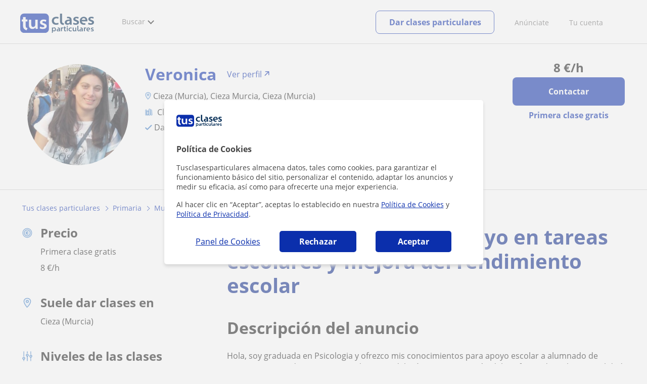

--- FILE ---
content_type: application/javascript
request_url: https://d1reana485161v.cloudfront.net/js/block-contact.js?v=2092
body_size: 3331
content:
var reCaptchaLoaded=!1,recaptchaV3Key="";function showContactForm(){setContactInputsValue(),loadContactingUserInfo(),document.querySelectorAll(".popup-toggler").forEach(function(e){e.addEventListener("click",scrollToContactForm)}),document.getElementById("pre_contact_multilead")||document.querySelector("div.card-contact button").addEventListener("click",doContact),document.querySelector("div.card-contact").classList.add("visible"),shouldShowDistrictSelect()}function shouldShowDistrictSelect(){var e,t;"True"===document.querySelector("#is_distrito_select_active").value?(e=getCookie("UU"),t=(t=document.querySelector("#contact_ad_id"))?parseInt(t.value):0,fetch("/api/api/contact/should-show-distritos",{method:"POST",headers:{"Content-Type":"application/x-www-form-urlencoded"},body:new URLSearchParams({uu:e,adId:t.toString()}).toString()}).then(function(e){return e.json()}).then(function(e){var t=document.querySelector("#distritoContenedor"),o=document.querySelector("#selDistrito");!0===e?(t&&(t.style.display="block",t.classList.add("visible")),o&&o.classList.add("visible"),initDistrictSelect()):(t&&(t.style.display="none",t.classList.remove("visible")),o&&o.classList.remove("visible"))}).catch(function(e){var t=document.querySelector("#distritoContenedor"),o=document.querySelector("#selDistrito");t&&(t.style.display="none"),o&&o.classList.remove("visible")})):(e=document.querySelector("#distritoContenedor"),t=document.querySelector("#selDistrito"),e&&(e.style.display="none"),t&&t.classList.remove("visible"))}function initDistrictSelect(){var e=document.querySelector('select[id*="selDistrito"]');e&&(e.style.color="#999",e.addEventListener("change",function(){""===e.value||0===e.selectedIndex?e.style.color="#999":e.style.color="#000"}))}function loadContactingUserInfo(){var e=getTCPUICookie();e&&e.p&&""!==e.p||document.querySelector('div.contact-details input[type="tel"]').classList.add("visible"),e&&e.n?(document.querySelector("div.logged-as").innerHTML=document.querySelector("div.logged-as").innerHTML+" <b>"+e.n+"</b>",document.querySelector("div.log-out").innerHTML=document.querySelector("div.log-out").innerHTML.replace("{0}",e.n),document.querySelector("div.log-out").addEventListener("click",logoutContactingUser),document.querySelector("div.logged-user").classList.add("visible")):showContactInputs()}function setContactInputsValue(){var e=getTCPUICookie();e&&(document.querySelector("div.contact-details input.name").value=e.n,document.querySelector("div.contact-details input.email").value=e.e,e.p)&&(document.querySelector("div.contact-details input.phone").value=e.p)}function showContactInputs(){document.querySelectorAll("div.contact-details input:not([type=checkbox]):not([type=tel]").forEach(function(e){e.classList.add("visible"),e.value=""})}function logoutContactingUser(){var e;"undefined"!=typeof logoutUser&&(logoutUser(),document.querySelector("div.contact-details div.logged-user").classList.remove("visible"),showContactInputs(),(e=document.querySelector('div.contact-details input[type="tel"]')).classList.add("visible"),e.value="")}function scrollToContactForm(){document.querySelector("div.card-contact").scrollIntoView()}function goToContactPage(){document.querySelectorAll(".popup-toggler").forEach(function(e){return e.addEventListener("click",function(e){window.location=e.target.dataset.link})})}showContactForm(),document.addEventListener("DOMContentLoaded",function(){"#contactar2"==window.location.hash&&setTimeout(function(){window.scrollTo(document.querySelector("#contactar2").offsetTop)},500),loadRecaptchaV3Script()});var contactButtonClicked=!1;function doContact(){var o,t,e,n,c,i,a,r;contactButtonClicked||(o=document.querySelector("div.card-contact button"))&&(contactButtonClicked=!0,o.classList.add("disabled"),o.disabled=!0,isAValidContact()?(t={userId:document.querySelector("#contact_user_id").value,adId:0},document.querySelector("#contact_ad_id")&&(t.adId=parseInt(document.querySelector("#contact_ad_id").value)),e=(null==(e=document.querySelector("#prefixPhoneList"))?void 0:e.value.trim())||"0",c=document.querySelector("div.contact-details input.phone"),n={name:document.querySelector("div.contact-details input.name").value.trim(),email:document.querySelector("div.contact-details input.email").value.trim(),phone:c.value.trim(),district:(null==(c=document.querySelector("#selDistrito"))?void 0:c.value.trim())||""},c=document.querySelector("div.contact-details textarea").value,i=(null==(i=document.querySelector("div.contact-details input.postal-code"))?void 0:i.value)||"",(a=(null==(a=document.querySelector("#multilead_checkbox"))?void 0:a.checked)||!1)||(r=document.getElementById("hidden_can_create_multilead"))&&(a=r.value),r={uId:t.userId,Name:n.name,Mail:n.email,Text:c,Phone:n.phone,IdAnuncio:t.adId,PostalCode:i,canCreateMultilead:a,PhonePrefix:e,Distrito:n.district},0<recaptchaV3Key.length&&grecaptcha.ready(function(){grecaptcha.execute(recaptchaV3Key,{action:"submit"}).then(function(e){fetch("/api/api/contact/recaptchav3",{method:"POST",headers:{"Content-Type":"application/json"},body:JSON.stringify({token:e,contactingUserEmail:n.email,contactedUserId:t.userId})})})}),0<t.adId?insertUserEventTracking(33):insertUserEventTracking(34),0<$("#input_contact_tel").length&&""!=$("#input_contact_tel").val()&&sendEventToGoogleAnalytics4({category:"phone_contact_box"}),fetch("/api/api/contact/student-pass",{method:"POST",headers:{"Content-Type":"application/json"},body:JSON.stringify(r)}).then(function(e){return e.json()}).then(function(e){var t;null===e?showContactError(gt("error_generic")):null!==e.MsgError&&""!==e.MsgError?(showContactError(e.MsgError),contactButtonClicked=!1,o.classList.remove("disabled"),o.disabled=!1):(null!==e.GA4EventId&&""!==e.GA4EventId&&(e.GA4EventId=getGA4EventId(e.GA4EventId),window.dataLayer=window.dataLayer||[],window.dataLayer.push({event:e.GA4EventId})),null!==e.UrlRedirect&&""!==e.UrlRedirect?("True"==$("#hidden_optimizely_is_active").val()&&(callEventOptimizely("contact"),callEventOptimizely((t="1")!=(t=document.getElementById("tipoClase")?document.getElementById("tipoClase").value:t)?"contact_online":"contact_offline"),"15"===(t=body&&body.getAttribute("data-current-website-area"))?callEventOptimizely("contacto_desde_anuncio_profesor"):"28"===t&&callEventOptimizely("contacto_desde_perfil_profesor"),0<$("#input_contact_tel").length&&""!=$("#input_contact_tel").val()&&callTrackingOptimizely("cs-phone-filled","event"),isGostudentSubject()&&callEventOptimizely("lead_materia_gostudent"),""!=getCookie("Clicked_Card_Top_Tutor")?callEventOptimizely("contact_con_top_tutor_slider"):callEventOptimizely("contact_no_top_tutor_slider"),deleteCookie("Clicked_Card_Top_Tutor")),window.location.href=e.UrlRedirect):showContactError(gt("error_generic")))}).catch(function(){showContactError(gt("error_generic"))})):(o.classList.remove("disabled"),o.disabled=!1,contactButtonClicked=!1))}function isAValidContact(){var e=document.querySelector("div.contact-details input.name");if(e&&!e.value)return showContactError(gt("error_name")),!1;e=document.querySelector("div.contact-details input.email");if(e&&!e.value)return showContactError(gt("error_email")),!1;e=document.querySelector("div.contact-details input.postal-code");if(e&&5<e.value.length)return showContactError(gt("error_postal_code")),!1;if(!document.querySelector("div.contact-details textarea").value)return showContactError(gt("error_message")),!1;e=document.querySelector("#terms_checkbox");if(e&&!e.checked)return showContactError(gt("error_terms")),!1;e=document.querySelector("#selDistrito");if(e){var t=e.classList.contains("visible")||null!==e.offsetParent;if(t&&(""===e.value||"0"===e.value))return showContactError(gt("error_district")),!1}return!0}function showContactError(e){alert(e),document.querySelector("div.card-contact button").classList.remove("disabled")}function callEventOptimizely(e){window.optimizelyEdge=window.optimizelyEdge||[],window.optimizelyEdge.push({type:"event",eventName:e})}function isGostudentSubject(){var e=getCookie("lastsearch");return""!==e&&!!((e=JSON.parse(e))&&e.hasOwnProperty("SubCategoriaId")&&0<e.SubCategoriaId)&&[1,2,3,4,5,6,7,8,10,11,12,13,14,15,16,17,18,19,20,21,22,23,24,25,26,30,35,36,38,45,47,48,55,59,60,61,66,68,69,77,81,83,84,85,91,95,104,106,107,116,126,137,143,155,171,184,199,204,205,206,208,211,214,215,218,219,221,230,237,238,239,246,248,252,255,259,262,264,270,271,282,285,286,296,299,302,307,313,319,328,329,330,332,334,342,350,372,375,376,397,398,399,400,416,417,418,419,420,421,425,426,427,428,429,430,431,432,434,435].includes(e.SubCategoriaId)}function loadRecaptchaV3Script(){var e=document.querySelector("#recaptchav3Key");if(0==(recaptchaV3Key=e?e.value:recaptchaV3Key).length)return!1;document.querySelectorAll("#input_contact_name, #input_contact_email, #input_contact_tel, #input_contact_text").forEach(function(e){e.addEventListener("focus",function(){var e;reCaptchaLoaded||((e=document.createElement("script")).setAttribute("src","https://www.google.com/recaptcha/api.js?render=".concat(recaptchaV3Key)),document.body.appendChild(e),reCaptchaLoaded=!0)})})}function getGA4EventId(e){return $("#isTopTutorsActive")&&"True"==$("#isTopTutorsActive").val()&&$("#scriptEventSelectItem")&&$("#scriptEventSelectItem").val(),e}function suggestTopEmailDomains(){showSuggestTopEmailsDomains(getSuggestTopEmailDomainsToShow())}function getSuggestTopEmailDomainsToShow(){return $("#top_email_domains").val()&&(domains=$("#top_email_domains").val().split(",")).length&&(email=$("#input_contact_email").val())&&email.includes("@")?(emailParts=email.split("@"),domainsToShow=1==emailParts.length?domains:(domainBeginning=emailParts[1],domains.filter(function(e){return e!=domainBeginning&&e.startsWith(domainBeginning)}))):[]}function showSuggestTopEmailsDomains(e){var o;$("#suggested_domains").remove(),e.length&&((o=document.createElement("div")).id="suggested_domains",e.forEach(function(e){var t=document.createElement("div");t.innerHTML=email.split("@")[0]+"@<strong>"+e+"</strong>",t.setAttribute("domain",e),o.appendChild(t)}),$("#input_contact_email").after(o))}function suggestedDomainClicked(){clickedDomain=$(this).attr("domain"),$("#suggested_domains").remove(),$("#input_contact_email").val(email.split("@")[0]+"@"+clickedDomain)}function LoadPrefixPhone(){var e=document.getElementById("input_contact_tel");e&&null!==e.offsetParent&&document.getElementById("prefixPhoneList").classList.add("show-select")}function LoadTestABPrefixPhone(){var e,t,o;isCookieAuthorisedByUser("analiticas","_ga")&&!userIsLogged()&&(t=(e=getCookie("UU"))%2==0?0:1,o=document.getElementById("prefixPhoneList"),1==t&&o.classList.add("show-select"),setTestAB({CFG:getCookie("cfg")||getCookie("cfg2"),Status:2,TestId:57,InTest:t,UniqueUserId:e,UserAgent:getIntOrDefault(getCookie("ua")),EventType:1,UserId:0}))}$("#input_contact_email").on("keyup",suggestTopEmailDomains),$(".no-logged-user").on("click","#suggested_domains div",suggestedDomainClicked),$(document).ready(function(){var e;null!==document.getElementById("prefixPhoneList")&&("True"===(null==(e=document.getElementById("prefix_phone_ad_and_profile_active"))?void 0:e.value)?LoadPrefixPhone:LoadTestABPrefixPhone)()});

--- FILE ---
content_type: image/svg+xml
request_url: https://d1reana485161v.cloudfront.net/img/icons/twitter.svg
body_size: 1186
content:
<?xml version="1.0" encoding="UTF-8"?>
<svg width="14px" height="12px" viewBox="0 0 14 12" version="1.1" xmlns="http://www.w3.org/2000/svg" xmlns:xlink="http://www.w3.org/1999/xlink">
    <!-- Generator: Sketch 54.1 (76490) - https://sketchapp.com -->
    <title>iconfinder_Asset_24_2190912 Copy</title>
    <desc>Created with Sketch.</desc>
    <g id="perfil-anuncio" stroke="none" stroke-width="1" fill="none" fill-rule="evenodd">
        <g id="test-gris-1-dtp" transform="translate(-333.000000, -2242.000000)" fill="#387BC7" fill-rule="nonzero">
            <g id="iconfinder_Asset_24_2190912-Copy" transform="translate(332.000000, 2242.000000)">
                <path d="M1.08851675,10.4856459 C2.39473684,11.3253589 3.91626794,11.7703349 5.46650718,11.7703349 C6.66507177,11.777512 7.85645933,11.5263158 8.94736842,11.0239234 C10.3899522,10.3492823 11.5956938,9.24401914 12.4066986,7.86602871 C13.1674641,6.58851675 13.576555,5.13157895 13.5909091,3.63875598 C13.5909091,3.55980861 13.5909091,3.48086124 13.5909091,3.40191388 C14.1076555,3.00717703 14.5598086,2.53349282 14.9258373,1.98803828 C15.0047847,1.87320574 14.9688995,1.715311 14.854067,1.63636364 C14.7822967,1.5861244 14.6889952,1.57894737 14.6100478,1.61483254 C14.4162679,1.70095694 14.222488,1.77272727 14.0215311,1.83014354 C14.2727273,1.53588517 14.4593301,1.19138756 14.5741627,0.825358852 C14.6172249,0.696172249 14.5454545,0.552631579 14.4090909,0.509569378 C14.3373206,0.488038278 14.2655502,0.495215311 14.2009569,0.531100478 C13.7200957,0.818181818 13.1961722,1.01913876 12.6507177,1.14114833 C11.4521531,-0.0215311005 9.5430622,0.014354067 8.38038278,1.21291866 C7.83492823,1.77272727 7.53349282,2.52631579 7.53349282,3.31578947 C7.53349282,3.43779904 7.54066986,3.55263158 7.55502392,3.67464115 C5.51674641,3.48803828 3.64354067,2.49043062 2.35167464,0.897129187 C2.26555024,0.789473684 2.1076555,0.775119617 2,0.861244019 C1.9784689,0.88277512 1.9569378,0.90430622 1.94258373,0.933014354 C1.31818182,2.00956938 1.41148325,3.35885167 2.1937799,4.3277512 C2.0861244,4.284689 1.98564593,4.24162679 1.88516746,4.18421053 C1.76315789,4.11961722 1.61244019,4.16267943 1.54066986,4.284689 C1.51913876,4.32057416 1.51196172,4.35645933 1.51196172,4.39952153 C1.51196172,4.42105263 1.51196172,4.42822967 1.51196172,4.44258373 C1.51196172,5.46172249 2.02870813,6.41626794 2.88995215,6.97607656 C2.85406699,6.96889952 2.81818182,6.96172249 2.78229665,6.95454545 C2.64593301,6.92583732 2.51674641,7.01913876 2.48803828,7.15550239 C2.48086124,7.19856459 2.48086124,7.24162679 2.49521531,7.27751196 C2.81100478,8.27511962 3.6291866,9.03588517 4.64114833,9.28708134 C3.62200957,9.90430622 2.43062201,10.1626794 1.25358852,10.0191388 C1.11722488,10.0047847 0.988038278,10.0980861 0.973684211,10.2416268 C0.966507177,10.3349282 1.00956938,10.4282297 1.08851675,10.4856459 L1.08851675,10.4856459 Z" id="Path"></path>
            </g>
        </g>
    </g>
</svg>

--- FILE ---
content_type: image/svg+xml
request_url: https://d1reana485161v.cloudfront.net/img/icons/linkedin.svg
body_size: 1325
content:
<?xml version="1.0" encoding="UTF-8"?>
<svg width="15px" height="14px" viewBox="0 0 15 14" version="1.1" xmlns="http://www.w3.org/2000/svg" xmlns:xlink="http://www.w3.org/1999/xlink">
    <!-- Generator: Sketch 54.1 (76490) - https://sketchapp.com -->
    <title>iconfinder_linkedin_1220314 copy</title>
    <desc>Created with Sketch.</desc>
    <g id="perfil-anuncio" stroke="none" stroke-width="1" fill="none" fill-rule="evenodd">
        <g id="test-gris-1-dtp" transform="translate(-291.000000, -2241.000000)" fill="#387BC7" fill-rule="nonzero">
            <g id="iconfinder_linkedin_1220314-copy" transform="translate(291.000000, 2241.000000)">
                <path d="M8.0794702,5.52751929 C8.15673289,5.54347443 8.17880795,5.49029064 8.21192053,5.44774362 C9.05629139,4.25110851 10.2649007,3.86818528 11.6942605,4.03837338 C13.4050773,4.24047176 14.4977925,5.30414741 14.8730684,7.04325709 C14.9558499,7.42618033 14.9944812,7.81442194 14.9944812,8.20266355 C15,10.0534592 14.9944812,11.9042548 15,13.7603688 C15,13.9411937 14.9558499,14.0050142 14.7571744,13.9996958 C13.8907285,13.9890591 13.0298013,13.9890591 12.1633554,13.9996958 C11.9481236,14.0050142 11.9039735,13.9358753 11.9039735,13.7444137 C11.9094923,12.0425326 11.9094923,10.3406516 11.9039735,8.63877057 C11.9039735,8.30903112 11.8763797,7.98992842 11.7604857,7.67082573 C11.5838852,7.18685331 11.2417219,6.87838737 10.7505519,6.69756251 C9.42604857,6.21359009 8.11258278,7.03262034 8.09602649,8.39412517 C8.07395143,10.106643 8.09050773,11.8138424 8.09050773,13.5263602 C8.09050773,13.9943775 8.09050773,13.9943775 7.58830022,13.9943775 C6.81567329,13.9943775 6.04304636,13.9890591 5.27041943,13.9996958 C5.07174393,13.9996958 5,13.9624672 5,13.7550504 C5.01103753,10.6969829 5.00551876,7.63891546 5.00551876,4.58616634 C5.00551876,4.426615 5.04415011,4.37343121 5.22075055,4.37343121 C6.10375276,4.38406797 6.98675497,4.37874959 7.86975717,4.37343121 C8.04083885,4.37343121 8.09602649,4.42129662 8.08498896,4.58616634 C8.06843267,4.89463228 8.0794702,5.21373498 8.0794702,5.52751929 Z" id="Path"></path>
                <path d="M0.00537634409,9.50754305 C0.00537634409,8.09841404 0.0107526882,6.69428194 0,5.28515293 C0,5.04530119 0.0806451613,4.99533207 0.317204301,5.00032898 C1.12365591,5.01531972 1.93010753,5.01032281 2.73655914,5.00032898 C2.93010753,5.00032898 3,5.04030427 3,5.23518382 C2.99462366,8.0834233 2.99462366,10.9316628 3,13.7799023 C3,13.9597911 2.93548387,13.9997664 2.75268817,13.9997664 C1.91935484,13.9897726 1.08602151,13.9897726 0.252688172,13.9997664 C0.0430107527,14.0047633 0.00537634409,13.9298096 0.00537634409,13.7549177 C0.0107526882,12.3407918 0.00537634409,10.921669 0.00537634409,9.50754305 Z" id="Path"></path>
                <path d="M3.33009929e-05,1.46819906 C0.01050335,0.593660839 0.633471265,-0.0052653339 1.53389548,3.48977203e-05 C2.40814457,0.010635361 3.01540741,0.646663155 2.99970234,1.53710207 C2.98399727,2.39043936 2.34532428,3.00526623 1.47631021,2.99996599 C0.607296143,2.99996599 -0.00520172351,2.35863797 3.33009929e-05,1.46819906 Z" id="Path"></path>
            </g>
        </g>
    </g>
</svg>

--- FILE ---
content_type: image/svg+xml
request_url: https://d1reana485161v.cloudfront.net/img/icons/facebook.svg
body_size: 453
content:
<?xml version="1.0" encoding="UTF-8"?>
<svg width="8px" height="16px" viewBox="0 0 8 16" version="1.1" xmlns="http://www.w3.org/2000/svg" xmlns:xlink="http://www.w3.org/1999/xlink">
    <!-- Generator: Sketch 54.1 (76490) - https://sketchapp.com -->
    <title>Path</title>
    <desc>Created with Sketch.</desc>
    <g id="perfil-anuncio" stroke="none" stroke-width="1" fill="none" fill-rule="evenodd">
        <g id="test-gris-1-dtp" transform="translate(-252.000000, -2240.000000)" fill="#387BC7">
            <g id="iconfinder_facebook__social__media_social__media_2986087-copy" transform="translate(241.000000, 2233.000000)">
                <path d="M16.25,10.70725 C16.25,10.1176875 16.5335625,9.875 16.8163125,9.875 C17.0901875,9.875 18.625,9.875 18.625,9.875 L18.625,7.1875 L16.1683125,7.1875 C13.53625,7.1875 12.875,9.2955625 12.875,10.5578125 L12.875,11.75 L11.375,11.75 L11.375,13.7876875 L11.375,14.75 L12.875,14.75 C12.875,18.375 12.875,22.625 12.875,22.625 L16.25,22.625 C16.25,22.625 16.25,18.375 16.25,14.75 L18.2940625,14.75 L18.39375,13.578 L18.5765625,11.75 L16.25,11.75 L16.25,10.70725 Z" id="Path"></path>
            </g>
        </g>
    </g>
</svg>